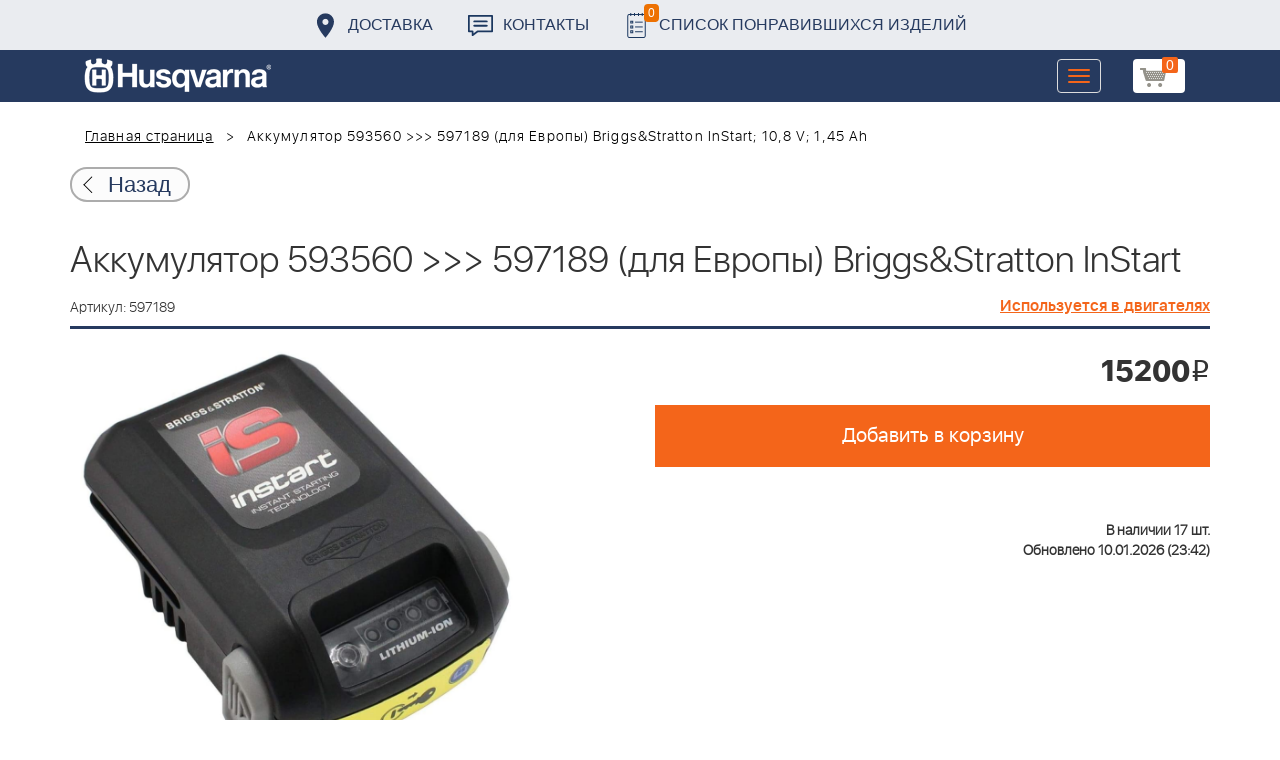

--- FILE ---
content_type: text/html; charset=UTF-8
request_url: https://benzolider.spb.ru/ajax/updatepricedetail.php
body_size: -61
content:
{"COST":15200}